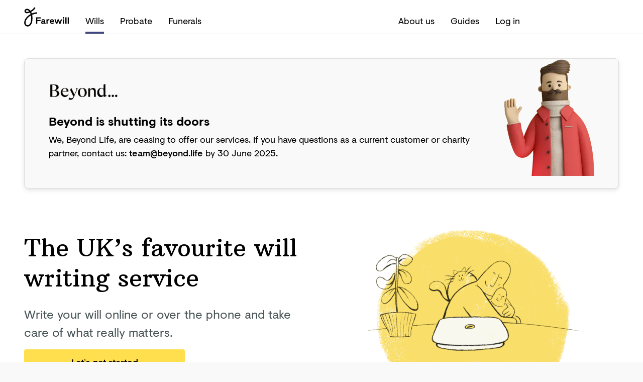

--- FILE ---
content_type: application/javascript; charset=UTF-8
request_url: https://farewill.com/component---src-views-wills-public-beyond-index-tsx-3bbd19e673f89935a097.js
body_size: 874
content:
!function(){try{var e="undefined"!=typeof window?window:"undefined"!=typeof global?global:"undefined"!=typeof self?self:{},t=(new e.Error).stack;t&&(e._sentryDebugIds=e._sentryDebugIds||{},e._sentryDebugIds[t]="37542a89-a719-4c5d-80b4-d2975426eabc",e._sentryDebugIdIdentifier="sentry-dbid-37542a89-a719-4c5d-80b4-d2975426eabc")}catch(e){}}();var _global="undefined"!=typeof window?window:"undefined"!=typeof global?global:"undefined"!=typeof self?self:{};_global.SENTRY_RELEASE={id:"b6370a7b9a9ea73384d6cfdf21d8ced3652e04b8"},(self.webpackChunkfarewill_com=self.webpackChunkfarewill_com||[]).push([[4269],{15724:function(e,t,n){n.r(t),n.d(t,{default:function(){return w}});var o=n(96540),r=n(47859),i=n(16981),a=n(75376),d=n(45293),l=n(70685),c=n(52893),s=n(93055),f=n(93434),p=n(13214);const m=(0,r.default)(i.Wrapper).withConfig({displayName:"Hero__StyledBeyondHero",componentId:"sc-1i8tbgj-0"})(["border-color:",";border-radius:",";box-shadow:",";display:flex;flex-direction:column;@media screen and (min-width:","px){flex-direction:row;justify-content:space-between;}"],a.COLOR.GREY.LIGHT,a.BORDER.RADIUS.L,a.BORDER.SHADOW.M,a.BREAKPOINT.M),u=(0,r.default)(i.Wrapper).withConfig({displayName:"Hero__ImageWrapper",componentId:"sc-1i8tbgj-1"})(["display:flex;justify-content:center;align-items:end;"]),g=(0,r.default)(p.A).withConfig({displayName:"Hero__StyledExternalLink",componentId:"sc-1i8tbgj-2"})(["text-decoration:none;font-weight:",";"],a.FONT.WEIGHT.MEDIUM),y=(0,r.default)(i.H).withConfig({displayName:"Hero__StyledTitle",componentId:"sc-1i8tbgj-3"})(["font-size:24px;"]);function b(){return o.createElement(m,{bordered:!0,background:a.COLOR.BACKGROUND.FOG},o.createElement(i.Wrapper,{padding:["M"],paddingFromL:["XL",0,"XL","XL"]},o.createElement(i.Wrapper,{margin:[0,0,"M"]},o.createElement(i.Image,{path:"com-assets/beyond/beyond-logo",width:139,height:36,widthFromL:169,heightFromL:44})),o.createElement(y,{tag:"h1",margin:[0,0,"XS"]},"Beyond is shutting its doors"),o.createElement(i.P,{size:"M",color:a.COLOR.BLACK,margin:[0,0,"XS"]},"We, Beyond Life, are ceasing to offer our services. If you have questions as a current customer or charity partner, contact us:"," ",o.createElement(g,{href:"mailto:team@beyond.life"},"team@beyond.life")," ","by 30 June 2025.")),o.createElement(u,{paddingFromL:[0,"XL",0,"L"]},o.createElement(i.Image,{path:"com-assets/beyond/beyond-man",width:183,height:233})))}const h=(0,r.default)(i.Wrapper).withConfig({displayName:"Beyond__StyledWrapper",componentId:"sc-kp7ecx-0"})(["padding-top:",";padding-bottom:",";@media screen and (min-width:","px){padding-top:",";}"],a.GTR.S,a.GTR.S,a.BREAKPOINT.M,a.GTR.XL);function w(){return o.createElement(c.A,{title:"Online Will Writing Service | Legal Will In 15 Minutes",description:`Our solicitor-approved guide helps you write a will online from the comfort of your own home. Rated ${f.O0} out of 5 by over ${(0,l.i)(f.Ew)} customers on Trustpilot. National Will Writing Firm of the Year.`,product:d.zv.WILLS,headerShowLoginLink:!0,footerShowSelectedProductLinks:!1},o.createElement(i.Wrapper,{background:a.COLOR.WHITE},o.createElement(h,{container:!0},o.createElement(b,null))),o.createElement(s.A,null))}}}]);
//# sourceMappingURL=component---src-views-wills-public-beyond-index-tsx-3bbd19e673f89935a097.js.map

--- FILE ---
content_type: application/javascript; charset=UTF-8
request_url: https://farewill.com/e53f0dc1f5c76781e23d900c7170dbe4468b8a64-6073bf624f852f5ebee8.js
body_size: 9680
content:
/*! For license information please see e53f0dc1f5c76781e23d900c7170dbe4468b8a64-6073bf624f852f5ebee8.js.LICENSE.txt */
!function(){try{var e="undefined"!=typeof window?window:"undefined"!=typeof global?global:"undefined"!=typeof self?self:{},t=(new e.Error).stack;t&&(e._sentryDebugIds=e._sentryDebugIds||{},e._sentryDebugIds[t]="a2172abb-3e17-4774-8748-c8110941f591",e._sentryDebugIdIdentifier="sentry-dbid-a2172abb-3e17-4774-8748-c8110941f591")}catch(e){}}();var _global="undefined"!=typeof window?window:"undefined"!=typeof global?global:"undefined"!=typeof self?self:{};_global.SENTRY_RELEASE={id:"b6370a7b9a9ea73384d6cfdf21d8ced3652e04b8"},(self.webpackChunkfarewill_com=self.webpackChunkfarewill_com||[]).push([[6972],{49991:function(e,t,n){var r=function(){return r=Object.assign||function(e){for(var t,n=1,r=arguments.length;n<r;n++)for(var o in t=arguments[n])Object.prototype.hasOwnProperty.call(t,o)&&(e[o]=t[o]);return e},r.apply(this,arguments)},o=/["'&<>]/,a=function(e){var t,n=""+e,r=o.exec(n);if(!r)return n;var a="",i=0,l=0;for(i=r.index;i<n.length;i++){switch(n.charCodeAt(i)){case 34:t="&quot;";break;case 38:t="&amp;";break;case 39:t="&#39;";break;case 60:t="&lt;";break;case 62:t="&gt;";break;default:continue}l!==i&&(a+=n.substring(l,i)),l=i+1,a+=t}return l!==i?a+n.substring(l,i):a};var i="undefined"!=typeof globalThis?globalThis:"undefined"!=typeof window?window:void 0!==n.g?n.g:"undefined"!=typeof self?self:{};function l(e){return e&&e.__esModule&&Object.prototype.hasOwnProperty.call(e,"default")?e.default:e}function c(e,t){return e(t={exports:{}},t.exports),t.exports}var s=c((function(e,t){Object.defineProperty(t,"__esModule",{value:!0}),t.BLOCKS=void 0,function(e){e.DOCUMENT="document",e.PARAGRAPH="paragraph",e.HEADING_1="heading-1",e.HEADING_2="heading-2",e.HEADING_3="heading-3",e.HEADING_4="heading-4",e.HEADING_5="heading-5",e.HEADING_6="heading-6",e.OL_LIST="ordered-list",e.UL_LIST="unordered-list",e.LIST_ITEM="list-item",e.HR="hr",e.QUOTE="blockquote",e.EMBEDDED_ENTRY="embedded-entry-block",e.EMBEDDED_ASSET="embedded-asset-block",e.TABLE="table",e.TABLE_ROW="table-row",e.TABLE_CELL="table-cell",e.TABLE_HEADER_CELL="table-header-cell"}(t.BLOCKS||(t.BLOCKS={}))}));l(s);s.BLOCKS;var d=c((function(e,t){Object.defineProperty(t,"__esModule",{value:!0}),t.INLINES=void 0,function(e){e.HYPERLINK="hyperlink",e.ENTRY_HYPERLINK="entry-hyperlink",e.ASSET_HYPERLINK="asset-hyperlink",e.EMBEDDED_ENTRY="embedded-entry-inline"}(t.INLINES||(t.INLINES={}))}));l(d);d.INLINES;var u=c((function(e,t){var n;Object.defineProperty(t,"__esModule",{value:!0}),function(e){e.BOLD="bold",e.ITALIC="italic",e.UNDERLINE="underline",e.CODE="code",e.SUPERSCRIPT="superscript",e.SUBSCRIPT="subscript"}(n||(n={})),t.default=n}));l(u);var p=c((function(e,t){var n,r=i&&i.__spreadArray||function(e,t,n){if(n||2===arguments.length)for(var r,o=0,a=t.length;o<a;o++)!r&&o in t||(r||(r=Array.prototype.slice.call(t,0,o)),r[o]=t[o]);return e.concat(r||Array.prototype.slice.call(t))},o=i&&i.__importDefault||function(e){return e&&e.__esModule?e:{default:e}};Object.defineProperty(t,"__esModule",{value:!0}),t.V1_MARKS=t.V1_NODE_TYPES=t.TEXT_CONTAINERS=t.HEADINGS=t.CONTAINERS=t.VOID_BLOCKS=t.TABLE_BLOCKS=t.LIST_ITEM_BLOCKS=t.TOP_LEVEL_BLOCKS=void 0;var a=o(u);t.TOP_LEVEL_BLOCKS=[s.BLOCKS.PARAGRAPH,s.BLOCKS.HEADING_1,s.BLOCKS.HEADING_2,s.BLOCKS.HEADING_3,s.BLOCKS.HEADING_4,s.BLOCKS.HEADING_5,s.BLOCKS.HEADING_6,s.BLOCKS.OL_LIST,s.BLOCKS.UL_LIST,s.BLOCKS.HR,s.BLOCKS.QUOTE,s.BLOCKS.EMBEDDED_ENTRY,s.BLOCKS.EMBEDDED_ASSET,s.BLOCKS.TABLE],t.LIST_ITEM_BLOCKS=[s.BLOCKS.PARAGRAPH,s.BLOCKS.HEADING_1,s.BLOCKS.HEADING_2,s.BLOCKS.HEADING_3,s.BLOCKS.HEADING_4,s.BLOCKS.HEADING_5,s.BLOCKS.HEADING_6,s.BLOCKS.OL_LIST,s.BLOCKS.UL_LIST,s.BLOCKS.HR,s.BLOCKS.QUOTE,s.BLOCKS.EMBEDDED_ENTRY,s.BLOCKS.EMBEDDED_ASSET],t.TABLE_BLOCKS=[s.BLOCKS.TABLE,s.BLOCKS.TABLE_ROW,s.BLOCKS.TABLE_CELL,s.BLOCKS.TABLE_HEADER_CELL],t.VOID_BLOCKS=[s.BLOCKS.HR,s.BLOCKS.EMBEDDED_ENTRY,s.BLOCKS.EMBEDDED_ASSET],t.CONTAINERS=((n={})[s.BLOCKS.OL_LIST]=[s.BLOCKS.LIST_ITEM],n[s.BLOCKS.UL_LIST]=[s.BLOCKS.LIST_ITEM],n[s.BLOCKS.LIST_ITEM]=t.LIST_ITEM_BLOCKS,n[s.BLOCKS.QUOTE]=[s.BLOCKS.PARAGRAPH],n[s.BLOCKS.TABLE]=[s.BLOCKS.TABLE_ROW],n[s.BLOCKS.TABLE_ROW]=[s.BLOCKS.TABLE_CELL,s.BLOCKS.TABLE_HEADER_CELL],n[s.BLOCKS.TABLE_CELL]=[s.BLOCKS.PARAGRAPH],n[s.BLOCKS.TABLE_HEADER_CELL]=[s.BLOCKS.PARAGRAPH],n),t.HEADINGS=[s.BLOCKS.HEADING_1,s.BLOCKS.HEADING_2,s.BLOCKS.HEADING_3,s.BLOCKS.HEADING_4,s.BLOCKS.HEADING_5,s.BLOCKS.HEADING_6],t.TEXT_CONTAINERS=r([s.BLOCKS.PARAGRAPH],t.HEADINGS,!0),t.V1_NODE_TYPES=[s.BLOCKS.DOCUMENT,s.BLOCKS.PARAGRAPH,s.BLOCKS.HEADING_1,s.BLOCKS.HEADING_2,s.BLOCKS.HEADING_3,s.BLOCKS.HEADING_4,s.BLOCKS.HEADING_5,s.BLOCKS.HEADING_6,s.BLOCKS.OL_LIST,s.BLOCKS.UL_LIST,s.BLOCKS.LIST_ITEM,s.BLOCKS.HR,s.BLOCKS.QUOTE,s.BLOCKS.EMBEDDED_ENTRY,s.BLOCKS.EMBEDDED_ASSET,d.INLINES.HYPERLINK,d.INLINES.ENTRY_HYPERLINK,d.INLINES.ASSET_HYPERLINK,d.INLINES.EMBEDDED_ENTRY,"text"],t.V1_MARKS=[a.default.BOLD,a.default.CODE,a.default.ITALIC,a.default.UNDERLINE]}));l(p);p.V1_MARKS,p.V1_NODE_TYPES,p.TEXT_CONTAINERS,p.HEADINGS,p.CONTAINERS,p.VOID_BLOCKS,p.TABLE_BLOCKS,p.LIST_ITEM_BLOCKS,p.TOP_LEVEL_BLOCKS;var m=c((function(e,t){Object.defineProperty(t,"__esModule",{value:!0})}));l(m);var E=c((function(e,t){Object.defineProperty(t,"__esModule",{value:!0})}));l(E);var _=c((function(e,t){Object.defineProperty(t,"__esModule",{value:!0});var n={nodeType:s.BLOCKS.DOCUMENT,data:{},content:[{nodeType:s.BLOCKS.PARAGRAPH,data:{},content:[{nodeType:"text",value:"",marks:[],data:{}}]}]};t.default=n}));l(_);var S=c((function(e,t){function n(e,t){for(var n=0,r=Object.keys(e);n<r.length;n++){if(t===e[r[n]])return!0}return!1}Object.defineProperty(t,"__esModule",{value:!0}),t.isText=t.isBlock=t.isInline=void 0,t.isInline=function(e){return n(d.INLINES,e.nodeType)},t.isBlock=function(e){return n(s.BLOCKS,e.nodeType)},t.isText=function(e){return"text"===e.nodeType}}));l(S);S.isText,S.isBlock,S.isInline;var L=c((function(e,t){var n=i&&i.__createBinding||(Object.create?function(e,t,n,r){void 0===r&&(r=n);var o=Object.getOwnPropertyDescriptor(t,n);o&&!("get"in o?!t.__esModule:o.writable||o.configurable)||(o={enumerable:!0,get:function(){return t[n]}}),Object.defineProperty(e,r,o)}:function(e,t,n,r){void 0===r&&(r=n),e[r]=t[n]}),r=i&&i.__setModuleDefault||(Object.create?function(e,t){Object.defineProperty(e,"default",{enumerable:!0,value:t})}:function(e,t){e.default=t}),o=i&&i.__exportStar||function(e,t){for(var r in e)"default"===r||Object.prototype.hasOwnProperty.call(t,r)||n(t,e,r)},a=i&&i.__importStar||function(e){if(e&&e.__esModule)return e;var t={};if(null!=e)for(var o in e)"default"!==o&&Object.prototype.hasOwnProperty.call(e,o)&&n(t,e,o);return r(t,e),t},l=i&&i.__importDefault||function(e){return e&&e.__esModule?e:{default:e}};Object.defineProperty(t,"__esModule",{value:!0}),t.helpers=t.EMPTY_DOCUMENT=t.MARKS=t.INLINES=t.BLOCKS=void 0,Object.defineProperty(t,"BLOCKS",{enumerable:!0,get:function(){return s.BLOCKS}}),Object.defineProperty(t,"INLINES",{enumerable:!0,get:function(){return d.INLINES}}),Object.defineProperty(t,"MARKS",{enumerable:!0,get:function(){return l(u).default}}),o(p,t),o(m,t),o(E,t),Object.defineProperty(t,"EMPTY_DOCUMENT",{enumerable:!0,get:function(){return l(_).default}});var c=a(S);t.helpers=c}));l(L);var f,h,g=L.helpers,A=(L.EMPTY_DOCUMENT,L.MARKS),O=L.INLINES,I=L.BLOCKS,C=((f={})[I.PARAGRAPH]=function(e,t){return"<p>".concat(t(e.content),"</p>")},f[I.HEADING_1]=function(e,t){return"<h1>".concat(t(e.content),"</h1>")},f[I.HEADING_2]=function(e,t){return"<h2>".concat(t(e.content),"</h2>")},f[I.HEADING_3]=function(e,t){return"<h3>".concat(t(e.content),"</h3>")},f[I.HEADING_4]=function(e,t){return"<h4>".concat(t(e.content),"</h4>")},f[I.HEADING_5]=function(e,t){return"<h5>".concat(t(e.content),"</h5>")},f[I.HEADING_6]=function(e,t){return"<h6>".concat(t(e.content),"</h6>")},f[I.EMBEDDED_ENTRY]=function(e,t){return"<div>".concat(t(e.content),"</div>")},f[I.UL_LIST]=function(e,t){return"<ul>".concat(t(e.content),"</ul>")},f[I.OL_LIST]=function(e,t){return"<ol>".concat(t(e.content),"</ol>")},f[I.LIST_ITEM]=function(e,t){return"<li>".concat(t(e.content),"</li>")},f[I.QUOTE]=function(e,t){return"<blockquote>".concat(t(e.content),"</blockquote>")},f[I.HR]=function(){return"<hr/>"},f[I.TABLE]=function(e,t){return"<table>".concat(t(e.content),"</table>")},f[I.TABLE_ROW]=function(e,t){return"<tr>".concat(t(e.content),"</tr>")},f[I.TABLE_HEADER_CELL]=function(e,t){return"<th>".concat(t(e.content),"</th>")},f[I.TABLE_CELL]=function(e,t){return"<td>".concat(t(e.content),"</td>")},f[O.ASSET_HYPERLINK]=function(e){return N(O.ASSET_HYPERLINK,e)},f[O.ENTRY_HYPERLINK]=function(e){return N(O.ENTRY_HYPERLINK,e)},f[O.EMBEDDED_ENTRY]=function(e){return N(O.EMBEDDED_ENTRY,e)},f[O.HYPERLINK]=function(e,t){var n,r="string"==typeof e.data.uri?e.data.uri:"";return"<a href=".concat((n=r,'"'.concat(n.replace(/"/g,"&quot;"),'"')),">").concat(t(e.content),"</a>")},f),T=((h={})[A.BOLD]=function(e){return"<b>".concat(e,"</b>")},h[A.ITALIC]=function(e){return"<i>".concat(e,"</i>")},h[A.UNDERLINE]=function(e){return"<u>".concat(e,"</u>")},h[A.CODE]=function(e){return"<code>".concat(e,"</code>")},h[A.SUPERSCRIPT]=function(e){return"<sup>".concat(e,"</sup>")},h[A.SUBSCRIPT]=function(e){return"<sub>".concat(e,"</sub>")},h),N=function(e,t){return"<span>type: ".concat(a(e)," id: ").concat(a(t.data.target.sys.id),"</span>")};function R(e,t){var n=t.renderNode,r=t.renderMark;return e.map((function(e){return function(e,t){var n=t.renderNode,r=t.renderMark;if(g.isText(e)){var o=a(e.value);return e.marks.length>0?e.marks.reduce((function(e,t){return r[t.type]?r[t.type](e):e}),o):o}var i=function(e){return R(e,{renderMark:r,renderNode:n})};return e.nodeType&&n[e.nodeType]?n[e.nodeType](e,i):""}(e,{renderNode:n,renderMark:r})})).join("")}t.v=function(e,t){return void 0===t&&(t={}),e&&e.content?R(e.content,{renderNode:r(r({},C),t.renderNode),renderMark:r(r({},T),t.renderMark)}):""}},11040:function(e,t,n){var r=n(96540),o=n(16981),a=n(75376),i=n(32070),l=n(57834),c=n(13062);t.A=({telephoneNumberSize:e="small",subtitle:t,headerSize:n="XS",product:s,preventSwapping:d,customPhoneNumber:u})=>{const p=(0,i.A)(s);return r.createElement(o.Wrapper,{margin:["L",0,0]},r.createElement(o.H,{size:n,tag:"h4"},p?"Call us today":"We’re here to help"),t&&r.createElement(o.P,null,t),r.createElement(c.A,{breakAt:a.BREAKPOINT.S,aboveComponent:r.createElement(l.A,{telephoneNumberSize:e,selectedProduct:s,preventSwapping:d,customPhoneNumber:u,hideCta:!0,highlightTelephoneNumber:!0,showSpecialists:!0}),belowComponent:r.createElement(l.A,{telephoneNumberSize:e,selectedProduct:s,preventSwapping:d,customPhoneNumber:u,hideCta:!0,highlightTelephoneNumber:!0,showSpecialists:!0,stretchButton:!0})}))}},6749:function(e,t,n){n.d(t,{A:function(){return h}});var r=n(96540),o=n(47859),a=n(75376),i=n(91390),l=n(16981),c=n(2756),s=n(66291),d=n(30229),u=n(58723);const p=(0,o.default)(l.ChevronDownIcon).withConfig({displayName:"QuestionAndAnswer__StyledChevronIcon",componentId:"sc-cm0xlq-0"})(["position:relative;top:-3px;"]),m=o.default.div.withConfig({displayName:"QuestionAndAnswer__StyledQuestionAndAnswer",componentId:"sc-cm0xlq-1"})(["position:relative;padding:"," 0;"],a.GTR.S),E=(0,o.default)(c.A).withConfig({displayName:"QuestionAndAnswer__StyledDropdownButton",componentId:"sc-cm0xlq-2"})(["width:100%;text-align:left;font-weight:normal;color:",";"],a.COLOR.BLACK),_=(0,o.default)(u.HD).withConfig({displayName:"QuestionAndAnswer__StyledAnswerWrapper",componentId:"sc-cm0xlq-3"})(["margin:"," 0 0;"],a.GTR.S);var S=({title:e="",content:t,id:n})=>{const{contentEl:o,contentHeight:a,isOpen:i,isTransitioning:l,triggerDropdown:c}=(0,u.BK)(),S=`faq-${n}`;return r.createElement(m,null,r.createElement("dt",null,r.createElement(E,{isOpen:i,onClick:()=>c(i),stretch:!0,ariaControls:S,ariaExpanded:i,icon:r.createElement(p,null)},r.createElement(s.A,null,e))),r.createElement(_,{tag:"dd",contentEl:o,isOpen:i,isTransitioning:l,contentHeight:a,ariaId:S},t&&r.createElement(d.A,{data:t})))};const L=(0,o.default)(l.Button.Underline).withConfig({displayName:"QuestionList__StyledButton",componentId:"sc-zspmm5-0"})(["color:",";"],a.COLOR.BLACK),f=o.default.dl.withConfig({displayName:"QuestionList__StyledList",componentId:"sc-zspmm5-1"})([""," > *:first-child{border-top:solid 1px ",";}> *{border-bottom:solid 1px ",";}",""],(({$layout:e})=>"two-col"===e&&(0,o.css)(["",""],i.screenMin.l`
        display: grid;
        grid-template-columns: 1fr 1fr;
        gap: 0 ${a.GTR.L};

        > *:nth-child(2) {
          border-top: solid 1px ${a.COLOR.GREY.LIGHT};
        }
      `)),a.COLOR.GREY.LIGHT,a.COLOR.GREY.LIGHT,(({$hideBottomBorder:e})=>e&&i.screenMax.s`
    && {
      margin-bottom: -${a.GTR.L};
    }

    > * {
      &:last-of-type {
        border-bottom: none
      }
    }
  `));var h=({amount:e=5,hideBottomBorder:t=!1,hideAdditionalQuestions:n=!1,questions:o,className:a,layout:i="one-col"})=>{const{0:c,1:s}=(0,r.useState)(!0),{0:d,1:u}=(0,r.useState)(o);return(0,r.useEffect)((()=>{n&&c&&u(null==d?void 0:d.slice(0,e)),n&&!c&&u(o)}),[c]),r.createElement(r.Fragment,null,r.createElement(f,{className:a,$hideBottomBorder:t,$layout:i},d&&d.map((e=>r.createElement(S,{id:null==e?void 0:e.id,key:null==e?void 0:e.id,title:null==e?void 0:e.title,content:null==e?void 0:e.richContent})))),n&&o&&o.length>e&&r.createElement(l.Wrapper,null,r.createElement(L,{flush:!0,onClick:()=>s((e=>!e))},c?"View more questions":"View less questions")))}},59250:function(e,t,n){n.d(t,{A:function(){return D}});var r=n(96540),o=n(47859),a=n(16981),i=n(75376),l=n(91390),c=n(45293),s=n(93434),d=n(26787),u=n(49991);var p=n(11040),m=n(6749),E=n(41015),_=n(29151),S=n(85958);const L=(0,o.default)(a.Wrapper).withConfig({displayName:"OtherQuestions__StyledOtherQuestions",componentId:"sc-rkcw6s-0"})(["border:solid 1px ",";border-radius:",";background:",";"],i.COLOR.GREY.LIGHT,i.BORDER.RADIUS.S,i.COLOR.WHITE),f=(0,o.default)(a.H).withConfig({displayName:"OtherQuestions__StyledTitle",componentId:"sc-rkcw6s-1"})(["font-weight:",";color:",";margin-bottom:",";"],i.FONT.WEIGHT.BOLD,i.COLOR.BLACK,i.GTR.XS),h=(0,o.default)(a.PhoneSolidIcon).withConfig({displayName:"OtherQuestions__StyledPhoneIcon",componentId:"sc-rkcw6s-2"})(["vertical-align:middle;position:relative;top:-1px;color:",";margin-right:",";"],i.COLOR.GREY.MEDIUM,i.GTR.XS),g=(0,o.default)(a.Button.Bordered).withConfig({displayName:"OtherQuestions__StyledGuideLink",componentId:"sc-rkcw6s-3"})(["display:block;margin-top:",";"],i.GTR.S);var A=({telephoneNumber:e,relatedGuide:t,maxWidth:n=6,preventSwapping:o=!1})=>r.createElement(L,{padding:["S","M"],maxWidthInColumns:n},r.createElement(f,{tag:"h3"},"Got any other questions?"),r.createElement(a.P,null,r.createElement(h,{size:"M"}),"Call us on"," ",r.createElement(S.A,{underline:!0,telephoneNumber:e,showIcon:!1,strong:!1,preventSwapping:o,bold:!0}),t&&r.createElement(g,{tag:E.Link,to:`${_.A.GENERAL.CONTENT_HUB}/${null==t?void 0:t.slug}`,icon:r.createElement(a.ArrowRightIcon,{size:"M"}),stretch:!0},"Read our free guide")));var O=({contextHeading:e,title:t})=>r.createElement(r.Fragment,null,e?r.createElement(a.H,{context:!0},e):null,r.createElement(a.H,{size:"L",decorative:!0},t));const I=(0,o.default)(a.Grid.Item).withConfig({displayName:"Illustration__StyledIllustrationWrapper",componentId:"sc-1kedfre-0"})(["position:relative;"," ",""],l.screenMax.l`
    display: inline-block;
    margin: auto;
  `,l.screenMin.m`
    text-align: center;
  `),C=(0,o.default)(a.Grid.Item).withConfig({displayName:"Illustration__StyledIllustrationWrapperNoBackground",componentId:"sc-1kedfre-1"})(["position:relative;"," ",""],l.screenMax.m`
    display: inline-block;
    margin: auto;
  `,l.screenMin.m`
    text-align: center;
  `),T=(0,o.default)(a.Image).withConfig({displayName:"Illustration__StyledIllustration",componentId:"sc-1kedfre-2"})(["margin:0 auto;position:relative;max-width:350px;",""],l.screenMin.l`
    max-width: 450px;
  `),N=(0,o.default)(a.Image).withConfig({displayName:"Illustration__StyledBlobIllustration",componentId:"sc-1kedfre-3"})(["position:absolute;inset:0 0 auto;margin:auto;",""],l.screenMax.s`
    width: 100%;
    inset: 0 0 auto;
  `),R=(0,o.default)(a.Image).withConfig({displayName:"Illustration__StyledDetailIllustration",componentId:"sc-1kedfre-4"})(["position:absolute;inset:20% auto auto -25%;margin:auto;transform:rotate(-20deg);"," "," ",""],l.screenMin.xl`
    left: -5%;
  `,l.screenMax.m`
    left: -30%;
  `,l.screenMax.s`
    left: -15%;
  `);var w=({image:e,imageBackground:t,imageDecorativeSquiggle:n=!0})=>r.createElement(r.Fragment,null,n||t?r.createElement(I,{margin:[0,0,"XL"]},t&&r.createElement(N,{path:"textures/blob-white-1",width:400}),n&&r.createElement(R,{path:"textures/squiggle-1",width:200,widthFromM:240,widthFromXL:280}),r.createElement(T,{path:e,width:700,stretch:!0})):r.createElement(C,null,r.createElement(T,{path:e,width:700,stretch:!0})));const y=(0,o.default)(a.Grid).withConfig({displayName:"FrequentlyAskedQuestions__StyledGrid",componentId:"sc-oflwwy-0"})(["grid-template-rows:max-content;"]),b=(0,o.default)(a.Grid.Item).withConfig({displayName:"FrequentlyAskedQuestions__StyledImageGridItem",componentId:"sc-oflwwy-1"})(["align-items:center;margin:auto 0px;"]),B=(0,o.default)(a.Grid.Item).withConfig({displayName:"FrequentlyAskedQuestions__StyledOtherQuestionsWrapper",componentId:"sc-oflwwy-2"})(["",""],(({$transform:e})=>e&&(0,o.css)(["",""],l.screenMin.l`
        transform: translateY(-20px);
      `)));var D=({contextHeading:e,customPhoneNumber:t,image:n="illustrations/blob-bird-binoculars",imageBackground:o=!1,imageDecorativeSquiggle:l=!1,customImageComponent:E,layout:_="one-col",preventSwapping:S=!1,questions:L,relatedGuide:f,selectedProduct:h,telephoneWillsEnabled:g=!0,title:I,showCallUsTodayCta:C=!1,ctaSubtitle:T,customCta:N,customAmount:R})=>{const D=null!=t?t:(e=>e&&c.S_[e]?c.S_[e].telephoneNumber:s.ot)(h),v=null==(P=L)?void 0:P.map((e=>{var t;const n=null!=e&&null!==(t=e.richContent)&&void 0!==t&&t.raw?(0,u.v)(JSON.parse(e.richContent.raw)):"";return{"@type":"Question",name:null==e?void 0:e.title,acceptedAnswer:{"@type":"Answer",text:n}}}));var P;return r.createElement(r.Fragment,null,r.createElement(d.A,{data:{"@context":"http://schema.org","@type":"FAQPage",name:I,mainEntity:v}}),r.createElement(y,{gapFromXL:"one-col"===_?`0 ${i.GTR.L}`:`0 ${i.GTR.XXL}`},"one-col"===_&&r.createElement(r.Fragment,null,r.createElement(a.Grid.Item,{span:12,spanFromL:6,spanRowsFromL:2,style:{order:2,zIndex:2}},r.createElement(O,{contextHeading:e,title:I}),r.createElement(m.A,{questions:L,hideAdditionalQuestions:!0,layout:_,amount:R||3}),C&&h&&(N||r.createElement(p.A,{product:h,subtitle:T,preventSwapping:S,customPhoneNumber:D}))),r.createElement(b,{span:C?9:12,spanFromL:6,spanRows:C?2:1,startRowFromL:1,startColumn:C?2:1,startColumnFromL:7,style:{order:1},centered:!0},E||r.createElement(w,{image:n,imageBackground:o,imageDecorativeSquiggle:l}))),"two-col"===_&&r.createElement(r.Fragment,null,r.createElement(a.Grid.Item,{span:12,spanFromL:6,spanFromXL:6,spanRowsFromL:1,style:{display:"flex",flexDirection:"column",justifyContent:"center",order:2,zIndex:2}},r.createElement(O,{contextHeading:e,title:I})),r.createElement(a.Grid.Item,{span:12,spanFromL:6,spanFromXL:6,startRowFromL:1,startColumnFromL:7,style:{display:"flex",flexDirection:"column",justifyContent:"center",order:1},centered:!0},E||r.createElement(w,{image:n,imageBackground:o,imageDecorativeSquiggle:l})),r.createElement(a.Grid.Item,{style:{order:3}},r.createElement(m.A,{amount:R||10,questions:L,hideAdditionalQuestions:!0,layout:_}))),r.createElement(B,{span:12,spanFromL:6,spanFromXL:6,startRowFromL:"two-col"===_?3:2,startColumnFromL:"two-col"===_?1:7,style:{order:3},$transform:"one-col"===_},f&&g&&r.createElement(A,{relatedGuide:f,telephoneNumber:D,maxWidth:f?6:4,preventSwapping:S}))))}},56359:function(e,t,n){n.d(t,{A:function(){return o},p:function(){return a}});var r=n(93434);const o={ACCOLADES_WILLS_PROBATE_LAW_FUNERALS_NO_YEAR:"external-logos/company-awards-no-year-2",ACCOLADES_LAW_WILLS_PROBATE:"external-logos/accolades-2021",ACCOLADES_LAW_WILLS_PROBATE_WITH_SPACED_SHADOWS:"external-logos/accolades-with-spaced-shadows-2021",ACCOLADES_LAW_WILLS_PROBATE_WITH_SPACED_SHADOWS_2024:"external-logos/accolades-probate-2024-2",BRITISH_WILLS_AND_PROBATE_AWARDS:"external-logos/badge-british-wills-probate-awards-2022",BRITISH_WILLS_AND_PROBATE_AWARDS_NO_YEAR:"external-logos/wills-and-probate-awards-no-year",BRITISH_WILLS_AND_PROBATE_AWARDS_SIGNATURE:"external-logos/probate-provider-of-the-year-2021-signature",BRITISH_WILLS_AND_PROBATE_AWARDS_SIGNATURE_WITH_DASHES:"external-logos/probate-provider-of-the-year-2021-signature-with-dashes",BRITISH_WILLS_AND_PROBATE_AWARDS_VERTICAL:"external-logos/probate-provider-of-the-year-2021-vertical",GOOD_FUNERAL_AWARDS:"external-logos/good_funeral_awards_2022",GOOD_FUNERAL_AWARDS_WITH_DASHES:"external-logos/good_funeral_awards_2022_with_dashes",GOOD_FUNERAL_AWARDS_NO_YEAR:"external-logos/good_funeral_awards_light_hq",MODERN_LAW_AWARDS:"external-logos/badge-modern-law-awards-2020-no-border",MODERN_LAW_AWARDS_NO_YEAR:"external-logos/modern-law-awards-no-year",TRUSTPILOT:"external-logos/badge-trustpilot",TRUSTPILOT_FIVE_STARS:"external-logos/trustpilot-five-stars",TRUSTPILOT_RATING_WORDMARK:"external-logos/trustpilot-rating-wordmark",WILL_WRITING_FIRM_OF_THE_YEAR_SIGNATURE:"external-logos/will-writing-firm-of-the-year-no-year-signature",WILL_WRITING_FIRM_OF_THE_YEAR_DECORATIVE:"external-logos/will-writing-firm-of-the-year-2019-2022-decorative",WILL_WRITING_FIRM_OF_THE_YEAR_DECORATIVE_COLOR:"external-logos/will-writing-firm-of-the-year-2019-2022-decorative-color-2",CUSTOMER_CARE_EXCELLENCE_DECORATIVE_COLOR:"external-logos/customer-care-excellence-award-2024-decorative-color"},a={ACCOLADES_LAW_WILLS_PROBATE:`${r.O0} out of 5 on Trustpilot, winner of Client Care Initiative of the Year at the Modern Law Awards in 2020, winner of Probate Provider of the Year (Small Firms) at the British Wills and Probate Awards in 2021`,BRITISH_WILLS_AND_PROBATE_AWARDS:"Winner of Probate Provider of the Year (Small Firms) at the British Wills and Probate Awards in 2022",GOOD_FUNERAL_AWARDS:"Voted ‘Best Direct Cremation Provider’ at the 2022 Good Funeral Awards",MODERN_LAW_AWARDS:"Winner of Client Care Initiative of the Year at the Modern Law Awards in 2020",PROBATE_PROVIDER_OF_THE_YEAR:"Probate Provider of the Year 2020 and 2021",TRUSTPILOT:`${r.O0} out of 5 on Trustpilot`}},58723:function(e,t,n){n.d(t,{HD:function(){return i},eb:function(){return u},BK:function(){return p}});var r=n(96540);var o=n(47859);const a=o.default.div.withConfig({displayName:"ContentWrapper__StyledContentWrapper",componentId:"sc-f7szf8-0"})(["will-change:opacity,max-height;transition:opacity ","ms ease-in-out,max-height ","ms ease-in-out;overflow:hidden;"," "," ",""],200,200,(({$isOpen:e,$isTransitioning:t})=>!e&&!t&&"\n      position: absolute;\n      opacity: 0;\n      overflow: hidden;\n      visibility: hidden;\n  "),(({$isTransitioning:e})=>e&&"\n      opacity: 0;\n      max-height: 0;\n  "),(({$isOpen:e,$contentHeight:t})=>e&&`\n      opacity: 1;\n      max-height: ${t}px;\n  `));var i=({ariaId:e,isOpen:t,isTransitioning:n,contentHeight:o,children:i,contentEl:l,className:c,tag:s})=>r.createElement(a,{as:s,ref:l,className:c,$isOpen:t,$isTransitioning:n,$contentHeight:o,id:e,"aria-hidden":!t},i),l=n(16981),c=n(66291);const s=(0,o.default)(l.ChevronDownIcon).withConfig({displayName:"DropdownPrompt__StyledChevronIcon",componentId:"sc-q2gzgv-0"})(["transition:transform 0.3s ease-in-out;",""],(({$isOpen:e})=>e&&"\n    transform: rotate(-180deg);\n  ")),d=(0,o.default)(l.Button.Plain).withConfig({displayName:"DropdownPrompt__StyledButton",componentId:"sc-q2gzgv-1"})(["&:not([disabled]):not(:focus-visible){box-shadow:none;outline:none;}"]);var u=({ariaId:e,className:t,title:n,isOpen:o,triggerDropdown:a})=>r.createElement(d,{className:t,onClick:()=>a(o),icon:r.createElement(s,{$isOpen:o,size:"S"}),"aria-controls":e,"aria-expanded":o,stretch:!0,separateIcon:!0},r.createElement(c.A,null,n));const p=(e=!1)=>{const{0:t,1:n}=(0,r.useState)(e),{0:o,1:a}=(0,r.useState)(!1),{0:i,1:l}=(0,r.useState)(null),c=(0,r.createRef)();return(0,r.useEffect)((()=>{o&&!t&&setTimeout((()=>n(!0)),50)}),[o]),{contentEl:c,contentHeight:i,isOpen:t,isTransitioning:o,triggerDropdown:e=>{if(e)return n(!1),setTimeout((()=>a(!1)),200),null;const t=c.current;return l((null==t?void 0:t.clientHeight)||null),a(!0),!0}}}},18599:function(e,t,n){n.d(t,{E:function(){return o},e:function(){return a}});var r=n(45293);const o={[r.zP.PROBATE]:"probateSpecialistGroup",[r.zP.FUNERAL]:"cremationSpecialistGroup",[r.zP.FUNERAL_PLAN]:"cremationSpecialistGroup",[r.zP.WILLS]:"willsSpecialistGroup",[r.zP.LEGAL]:"legal",[r.zP.TELEPHONE_WILLS]:"telephoneWillsSpecialistGroup",[r.zP.FUNERAL_COORDINATORS]:"funeralCoordinators",[r.zP.FUNERAL_CELEBRANTS]:"funeralCelebrants",[r.zP.FUNERAL_AWARDS]:"funeralAwards",[r.zP.CROSS_TEAM]:"crossTeam",[r.zP.PARTNERSHIPS_ACCOUNT_MANAGERS]:"partnershipsAccountManagers"},a=Object.keys(o)},89539:function(e,t,n){var r=n(41015),o=n(18599);t.A=e=>{if(!o.E[e])return[];const t=(0,r.useStaticQuery)("93064329"),{teamMembers:n}=t[o.E[e]];return n}},65056:function(e,t,n){var r=n(16981),o=n(96540),a=n(47859),i=n(75376),l=n(90217);const c=(0,a.default)(l.A).withConfig({displayName:"Avatar__StyledCircle",componentId:"sc-19ajgj4-0"})(["border-radius:50%;background-color:",";overflow:hidden;display:inline-block;vertical-align:bottom;",""],i.COLOR.ACCENT.PRIMARY,(({stretch:e,size:t})=>e?(0,a.css)(["img{max-width:100%;}"]):`\n    && {\n      max-width: ${t}px;\n      padding-bottom: ${t}px;\n    }\n  `)),s=({className:e,imageSrc:t,size:n,alt:a,stretch:i})=>o.createElement(c,{ratio:1,stretch:i,size:n,className:e},t?o.createElement(r.Image,{path:t,formatPath:({path:e,width:t})=>`${e}?w=${t}`,width:n,alt:a,stretch:i}):o.createElement(r.Image,{path:"com-assets/placeholder-avatar",width:n,stretch:i}));s.defaultProps={className:null,imageSrc:null,alt:"",stretch:!1},t.A=s},26787:function(e,t,n){var r=n(96540);t.A=({data:e})=>r.createElement("script",{type:"application/ld+json",dangerouslySetInnerHTML:{__html:JSON.stringify(e)}})},98506:function(e,t,n){var r=n(96540),o=n(47859),a=n(16981),i=n(75376);const l=(0,o.keyframes)(["0%{opacity:0.3;}80%{opacity:1;}"]),c=o.default.span.withConfig({displayName:"PhoneLineOpenIndicator__StyledIndicatorBlob",componentId:"sc-1gurg1y-0"})(["background:",";content:'';width:10px;height:10px;display:inline-block;border-radius:50%;position:relative;top:-1px;animation:"," 0.8s alternate infinite ease-in;margin-right:12px;"],i.COLOR.STATE.SUCCESS,l),s=o.default.span.withConfig({displayName:"PhoneLineOpenIndicator__StyledIndicatorText",componentId:"sc-1gurg1y-1"})(["color:",";display:inline-block;font-weight:",";"],i.COLOR.STATE.SUCCESS,i.FONT.WEIGHT.BOLD),d=({className:e,text:t})=>r.createElement(a.Wrapper,{className:e},r.createElement(c,null),r.createElement(s,null,t));d.defaultProps={className:null,text:"Line open"},t.A=d},57834:function(e,t,n){n.d(t,{A:function(){return y}});var r=n(96540),o=n(47859),a=n(16981),i=n(75376),l=n(91390),c=n(41015),s=n(45293),d=n(26424),u=n(4806),p=n(32070),m=n(85958),E=n(98506),_=n(18599);var S=e=>_.e.some((t=>t===e)),L=n(81619);const f=(0,o.default)(a.Wrapper).withConfig({displayName:"ProductContactSpecialists__SpecialistsWrapper",componentId:"sc-1d1j5ag-0"})(["display:inline-flex;align-items:center;"]),h=(0,o.default)(a.Divider).withConfig({displayName:"ProductContactSpecialists__SpecialistsDivider",componentId:"sc-1d1j5ag-1"})(["height:",";margin:0 ",";"],i.GTR.L,i.GTR.S),g=({selectedProduct:e,outlineColor:t,hideOpenIndicator:n,numberOfExperts:o})=>{const i=(0,p.A)(e);return S(e)?r.createElement(a.Wrapper,{margin:["M",0]},r.createElement(f,null,r.createElement(L.A,{group:e,extraSmall:!0,max:o,outlineColor:t}),i&&!n&&r.createElement(r.Fragment,null,r.createElement(h,{vertical:!0}),r.createElement(E.A,{short:!0})))):null};g.defaultProps={outlineColor:void 0,hideOpenIndicator:!1,numberOfExperts:3};var A=g;const O=(0,o.default)(a.Wrapper).withConfig({displayName:"ProductContact__OpenTimesWrapper",componentId:"sc-g5bl19-0"})(["background-color:",";padding:7px 14px;border-radius:",";display:inline-block;width:auto;"],i.COLOR.WHITE,i.BORDER_RADIUS.M),I=(0,o.default)(a.Wrapper).withConfig({displayName:"ProductContact__HorizontalWrapper",componentId:"sc-g5bl19-1"})(["display:inline-flex;align-items:center;",""],(({$stretch:e})=>`${e&&"width: 100%;"}`)),C=(0,o.default)(a.Wrapper).withConfig({displayName:"ProductContact__OpenMessageWrapper",componentId:"sc-g5bl19-2"})(["display:inline-block;width:auto;",""],l.screenMin.m`
    min-width: 108px;
  `),T=(0,o.default)(a.H).withConfig({displayName:"ProductContact__StyledCta",componentId:"sc-g5bl19-3"})(["display:inline;margin-right:",";"],i.GTR.XS),N=(0,o.default)(a.P).withConfig({displayName:"ProductContact__StyledCallbackLink",componentId:"sc-g5bl19-4"})(["display:inline;"]),R=(0,o.default)(m.A).withConfig({displayName:"ProductContact__StyledTelephoneNumber",componentId:"sc-g5bl19-5"})(["width:100%;"]),w=({cta:e,ctaMessage:t,hideCta:n,selectedProduct:o,specialistsOutlineColor:i,showSpecialists:l,showOpenTimes:m,showLineOpenMessage:_,showCallbackLinkWhenOpen:S,highlightTelephoneNumber:L,highlightTelephoneNumberColor:f,telephoneNumberSize:h,customPhoneNumber:g,preventSwapping:w,stretchButton:y,className:b,hasButtonStyling:B,buttonPrefix:D})=>{const v=(0,p.A)(o),{canRequestCallback:P,callbackLink:x,telephoneNumber:H}=s.S_[o],K=d.z[o],M=K.overflow?"24/7":`until ${(0,u.KY)(K.endTime)}`,G=l&&r.createElement(A,{selectedProduct:o,outlineColor:i,hideOpenIndicator:m});return!v&&P?r.createElement(a.Wrapper,{margin:["S",0]},r.createElement(a.Button.Secondary,{tag:c.Link,to:x,stretch:y},"Request a callback"),G):r.createElement(a.Wrapper,{className:b,margin:["S",0]},t&&r.createElement(a.P,{size:"M",maxWidth:365},t),!n&&r.createElement(a.Wrapper,{margin:["S",0]},r.createElement(T,{size:"S",tag:"h3"},e),P&&S&&r.createElement(N,{size:"M"},"or ",r.createElement(c.Link,{to:x}," request a callback"))),r.createElement(I,{$stretch:y},r.createElement(R,{telephoneNumber:null!=g?g:H,size:h,highlighted:L,highlightColor:f,preventSwapping:w,hasButtonStyling:B,buttonPrefix:D}),v&&_&&r.createElement(a.Wrapper,{margin:[0,0,0,"M"]},r.createElement(C,null,r.createElement(E.A,{text:"Line open"})))),G,v&&m&&r.createElement(a.Wrapper,{margin:["XS",0]},r.createElement(O,null,r.createElement(E.A,{text:`We’re open ${M}`}))),n&&P&&S&&r.createElement(a.P,{size:"M",margin:["XS",0,0]},"Or ",r.createElement(c.Link,{to:x}," request a callback")))};w.defaultProps={cta:"Call us now",ctaMessage:"",hideCta:!1,specialistsOutlineColor:void 0,showSpecialists:!1,showOpenTimes:!1,showLineOpenMessage:!1,showCallbackLinkWhenOpen:!1,highlightTelephoneNumber:!1,highlightTelephoneNumberColor:i.COLOR.ACCENT.PRIMARY,stretchButton:!1,className:null,telephoneNumberSize:"large",customPhoneNumber:null,preventSwapping:!1,hasButtonStyling:!1,buttonPrefix:null};var y=w},81619:function(e,t,n){n.d(t,{A:function(){return E}});var r=n(96540),o=n(47859),a=n(16981),i=n(75376),l=n(89539),c=(n(18599),n(45293)),s=n(65056);const d=o.default.span.withConfig({displayName:"Specialist__StyledSpecialistIcon",componentId:"sc-1iu2ie9-0"})(["border-color:",";border-style:solid;border-width:4px;border-radius:50%;margin-left:-25px;overflow:hidden;position:relative;width:140px;"," "," "," ",""],(({outlineColor:e})=>e),(({extraSmall:e})=>e&&(0,o.css)(["width:50px;margin-left:-10px;border-width:2px;img{width:50px;height:50px;}"])),(({small:e})=>e&&(0,o.css)(["width:70px;margin-left:-10px;border-width:2px;img{width:70px;height:70px;}"])),(({smallMedium:e})=>e&&(0,o.css)(["width:85px;margin-left:-20px;border-width:2px;img{width:85px;height:85px;}"])),(({medium:e})=>e&&(0,o.css)(["width:96px;margin-left:-20px;border-width:2px;img{width:96px;height:96px;}"])));var u=({name:e,title:t,image:n,extraSmall:o,small:a,smallMedium:i,medium:l,outlineColor:c})=>{let u=140;const p=e.split(" ")[0];return o?u=50:a&&(u=70),r.createElement(d,{extraSmall:o,small:a,smallMedium:i,medium:l,outlineColor:c},r.createElement(s.A,{imageSrc:n.file.url,alt:`Photo of ${p}, ${t}`,size:u,stretch:!0}))};const p=(0,o.default)(a.Wrapper).withConfig({displayName:"Specialists__StyledSpecialistContainer",componentId:"sc-lq1bwp-0"})(["display:inline-flex;flex-direction:row-reverse;padding-left:25px;width:auto;max-width:100%;"," "," ",""],(({$small:e,$extraSmall:t})=>(e||t)&&(0,o.css)(["margin:0;padding-left:10px;"])),(({$smallMedium:e})=>e&&(0,o.css)(["padding-left:20px;"])),(({$medium:e})=>e&&(0,o.css)(["padding-left:20px;"]))),m=({max:e,extraSmall:t,small:n,smallMedium:o,medium:a,outlineColor:i,group:s})=>{const d=(0,l.A)(s),m=s===c.zP.PROBATE?d.slice(0,e).reverse():d.slice().reverse().slice(0,e);return r.createElement(p,{$extraSmall:t,$small:n,$smallMedium:o,$medium:a},m.map((({id:e,name:l,title:c,image:s})=>r.createElement(u,{key:e,name:l,title:c,image:s,extraSmall:t,small:n,smallMedium:o,medium:a,outlineColor:i}))))};m.defaultProps={max:4,extraSmall:!1,small:!1,smallMedium:!1,medium:!1,outlineColor:i.COLOR.WHITE};var E=m}}]);
//# sourceMappingURL=e53f0dc1f5c76781e23d900c7170dbe4468b8a64-6073bf624f852f5ebee8.js.map